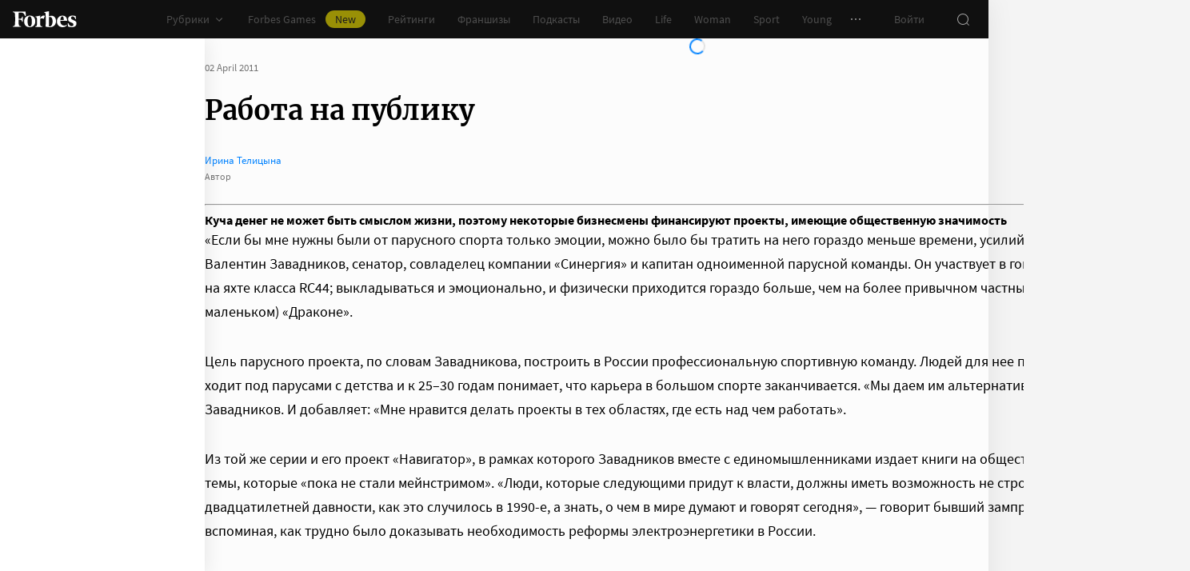

--- FILE ---
content_type: application/javascript; charset=utf-8
request_url: https://cdn.forbes.ru/_nuxt/D8yT2F1l.js
body_size: 9050
content:
const __vite__mapDeps=(i,m=__vite__mapDeps,d=(m.f||(m.f=["./kLQUmaL-.js","./NCDM2jdN.js","./base-ui.CqFaxvIA.css"])))=>i.map(i=>d[i]);
import{G as De,r as ye,V as Pe,a as F,m as _e,q as Z,l as oe,e as ve,b as he,v as We,af as J,j as $e,i as Ne,h as Be,k as be,P as Fe,S as Re,p as ge,Y as se,ag as He,_ as Ve,ah as ae,A as O,g as ke,a8 as ze,ai as fe,aj as we,Z as Q}from"./kLQUmaL-.js";import{q as R,f as S,r as qe,J as le,x as c,Q as t,a6 as Xe,X as e,V as k,a5 as g,a9 as re,am as Je,C as o,T as z,W as x,Y as I,$ as B,a2 as U,o as ie,n as ee,_ as L,a1 as N,ad as K,P as C,a4 as Te,aa as Ee,a8 as Ue,z as D,U as Ge,N as Ye,ao as Qe,w as Se,l as pe,af as Ke}from"./NCDM2jdN.js";const Ze={dmid:"aGFnb2NvODk4OEB3dXphay5jb20=",email:"",list_id:"42391"},et="https://forms.dmsubscribe.ru/",tt="Мы почти закончили!",nt="Вы подписались на нашу рассылку. Теперь вам необходимо подтвердить вашу подписку. На ваш email отправлено письмо с подтверждением. Для завершения подписки пройдите, пожалуйста, по ссылке в этом письме.",ot=R({__name:"EducationSubscription",setup(A){const y=De(),m=S(""),u=qe({...Ze}),n=le(function*(){const _=new URLSearchParams;for(const d in u)_.append(d,u[d]);const r=yield fetch(`${et}?${_.toString()}`,{method:"GET",headers:{"Sec-Fetch-Mode":"no-cors"}}),{ok:i,status:l,statusText:a}=r;if(!i&&l!==200&&a.toLowerCase()!=="ok")return y.open("infoDialog",{componentAttrs:{title:"Что-то пошло не так",text:`Попробуйте подписаться позднее или напишите нам на <a href="mailto:education@forbes.ru?subject=Проблемы с формой обратной связи на странице ${location.href}" target="_blank">education@forbes.ru</a>`,button:"Закрыть"}}),console.error("[EducationSubscription]: Request failed",r);const f=yield r.text();if(!f)return y.open("infoDialog",{componentAttrs:{title:"Что-то пошло не так",text:`Попробуйте подписаться позднее или напишите нам на <a href="mailto:education@forbes.ru?subject=Проблемы с формой обратной связи на странице ${location.href}" target="_blank">education@forbes.ru</a>`,button:"Закрыть"}}),console.error("[EducationSubscription]: Failed to get html",f);const s=new DOMParser().parseFromString(f,"text/html")?.querySelector("h2"),$=s?s.innerText:tt,w=s?s.nextElementSibling?.innerText:nt;($||w)&&y.open("infoDialog",{componentAttrs:{title:$,text:w,button:"Хорошо"}}),u.email=""});function b(){if(m.value="",u.email.length===0)return m.value="Необходимо указать почту";if(!Pe.email({value:u.email}))return m.value="Неверный формат электронной почты";n.perform()}return(_,r)=>{const i=ye;return t(),c("form",{class:e(_.$style.root),onSubmit:Xe(b,["prevent"])},[k("strong",{class:e(_.$style.title)},"Рассылка Forbes Образования",2),k("p",{class:e(_.$style.subtitle)}," Получайте самое важное про образование в России и зарубежом. Анонсы выставок, конференций, лекций и прямых эфиров от специалистов ",2),k("label",{class:e(_.$style.label)},[re(k("input",{"onUpdate:modelValue":r[0]||(r[0]=l=>o(u).email=l),class:e(_.$style.input),name:"subscription-email",placeholder:"Ваша почта",type:"text"},null,2),[[Je,o(u).email]])],2),g(z,{name:"fade"},{default:x(()=>[o(m)?(t(),c("div",{key:0,class:e(_.$style.error)},B(o(m)),3)):I("",!0)]),_:1}),g(i,{class:e(_.$style.submit),"is-disabled":o(n).isRunning,theme:"dark-alternate",type:"submit"},{default:x(()=>[...r[1]||(r[1]=[U(" Отправить ",-1)])]),_:1},8,["class","is-disabled"]),k("small",{class:e(_.$style.footnote)},[...r[2]||(r[2]=[U(" Нажимая на кнопку, вы даете согласие на обработку своих персональных данных согласно 152-ФЗ. ",-1),k("a",{href:"#",target:"_blank"},"Подробнее",-1)])],2)],34)}}}),st="wyc7y",at="Bwty8",lt="Wsdl-",rt="eDeag",it="_5tPDX",ct="Jav-V",ut="qw55u",dt="yYtxm",ft="Rm4iH",pt={root:st,title:at,subtitle:lt,label:rt,input:it,withError:ct,submit:ut,error:dt,footnote:ft},mt={$style:pt},Ae=F(ot,[["__cssModules",mt]]),Uo=Object.freeze(Object.defineProperty({__proto__:null,default:Ae},Symbol.toStringTag,{value:"Module"})),yt=8e3,xe=[],Ce=["twenty-ideas"],Ie=5,_t={key:2},vt=["innerHTML"],ht=["href"],$t=["onClick"],bt=R({__name:"TheCarousel",setup(A){const y=_e();let m=0;const u=S([]),n=S(0);function b(){return window.setInterval(()=>{n.value<u.value.length-1?n.value++:n.value=0},yt)}const _=le(function*(){window.clearInterval(m);try{u.value=yield y.pub.getPubListById("up-waterfall").then(({data:a})=>a?.articles?.filter(({data:f})=>{const v=f?.brandvoice?.[0]?.url?.replace("brandvoice/","")||"";return!Ce.includes(v)})?.map(({data:f})=>{const{name:v,url:s}=f?.brandvoice?.[0]||{};return{...f,heading:{title:v||"",to:`/${s||"brandvoice"}`}}})||[])}catch(a){console.error(a)}finally{u.value=[...xe,...u.value].slice(0,Ie),m=b()}});function r(){window.clearInterval(m),n.value=n.value>0?n.value-1:u.value.length-1,m=b()}function i(){window.clearInterval(m),n.value=n.value<u.value.length-1?n.value+1:0,m=b()}function l(a){return a.startsWith("http")}return ie(()=>{window.clearInterval(m)}),ee(()=>{_.perform()}),(a,f)=>{const v=Z,s=ve,$=oe,w=he;return t(),c("div",{class:e(a.$style.root)},[g(z,{name:"fade"},{default:x(()=>[o(u).length===0||o(_).isRunning?(t(),c("div",{key:"loader",class:e(a.$style.loader)},[g(v)],2)):I("",!0)]),_:1}),g(Ue,{mode:"out-in",name:"fade",tag:"div"},{default:x(()=>[(t(!0),c(L,null,N(o(u),(d,T)=>re((t(),c("div",{key:T,class:e(a.$style.item)},[k("p",{class:e(a.$style.title)},[g($,K({ref_for:!0},l(d.heading.to)?{href:d.heading.to,target:"_blank"}:{to:d.heading.to}),{default:x(()=>[d.heading.icon?(t(),C(s,{key:0,name:d.heading.icon},null,8,["name"])):d.heading.title?(t(),c(L,{key:1},[U(B(d.heading.title)+" ",1),f[0]||(f[0]=k("span",null,"Блог",-1))],64)):(t(),c("span",_t,"Блоги"))]),_:2},1040)],2),g($,K({ref_for:!0},l(d.heading.to)?{href:d.url_alias,target:"_blank"}:{to:`/${d.url_alias}`},{class:a.$style.description}),{default:x(()=>[k("span",{style:Te({"--waterfall-line-clamp":d.heading.title&&d.heading.title.length>18?2:3}),innerHTML:d.title},null,12,vt)]),_:2},1040,["class"]),d.heading.adfoxPixel?(t(),c("a",{key:0,class:e(a.$style.adfoxPixel),href:d.heading.adfoxPixel},null,10,ht)):I("",!0)],2)),[[Ee,T===o(n)]])),128))]),_:1}),o(u).length?(t(),c("div",{key:0,class:e(a.$style.controls)},[k("ul",{class:e(a.$style.dots)},[(t(!0),c(L,null,N(o(u).length,d=>(t(),c("li",{key:d,class:e({[a.$style.dot]:!0,[a.$style.dotActive]:d-1===o(n)}),onClick:T=>n.value=d-1},null,10,$t))),128))],2),o(u).length>1?(t(),c("div",{key:0,class:e(a.$style.buttons)},[g(w,{class:e(a.$style.buttonBackward),"is-disabled":!1,name:"chevron-2",theme:"light",onClick:r},null,8,["class"]),g(w,{class:e(a.$style.buttonForward),"is-disabled":!1,name:"chevron-2",theme:"light",onClick:i},null,8,["class"])],2)):I("",!0)],2)):I("",!0)],2)}}}),gt="GCEqf",kt="vZ3Cc",wt="VKwep",Tt="HOLIK",Et="_0rg-F",St="o7PDC",At="SGqBM",xt="u39pb",Ct="HOoLy",It="DVn-J",Mt="FMaMB",Ot="ylbH-",Lt={root:gt,item:kt,description:wt,title:Tt,controls:Et,dots:St,dot:At,dotActive:xt,buttons:Ct,buttonBackward:It,buttonForward:Mt,loader:Ot},jt={$style:Lt},Me=F(bt,[["__cssModules",jt]]),Go=Object.freeze(Object.defineProperty({__proto__:null,default:Me},Symbol.toStringTag,{value:"Module"})),Dt=R({__name:"TheWaterfallFeed",setup(A){const y=We(),m=D(()=>y.isLessThan("tablet")?"medium":"small");return(u,n)=>{const b=ye;return t(),c("div",{class:e(u.$style.root)},[k("div",{class:e(u.$style.title)}," Наш канал в Telegram ",2),k("div",{class:e(u.$style.subtitle)}," Самое важное о финансах, инвестициях, бизнесе и технологиях ",2),g(b,{href:"https://t.me/forbesrussia",size:o(m),tag:"a",target:"_blank",theme:"yellow"},{default:x(()=>[...n[0]||(n[0]=[U(" Подписаться ",-1)])]),_:1},8,["size"])],2)}}}),Pt="_-5TNF",Wt="BJwaL",Nt="TchOW",Bt={root:Pt,title:Wt,subtitle:Nt},Ft={$style:Bt},ce=F(Dt,[["__cssModules",Ft]]),Yo=Object.freeze(Object.defineProperty({__proto__:null,default:ce},Symbol.toStringTag,{value:"Module"})),Rt=["href"],Ht=R({__name:"Informer",props:{adfoxArticle:{required:!0,type:Object}},setup(A){const y=A,m=y.adfoxArticle?.ad?.title||!1,u=D(()=>J[y.adfoxArticle.type||"partner"].title);return(n,b)=>{const _=Ne,r=$e;return t(),c("div",{class:e({[n.$style.root]:!0,[n.$style.withAdvertaiser]:o(m)})},[A.adfoxArticle.photo_present?(t(),C(_,{key:0,class:e(n.$style.image),image:A.adfoxArticle.photo,"is-blurhash-enabled":!1,"should-crop":!1,"should-use-webp":!1},null,8,["class","image"])):I("",!0),k("div",{class:e(n.$style.informer)},[k("a",{class:e(n.$style.main),href:A.adfoxArticle.path,rel:"noopener nofollow",target:"_blank"},[k("div",{class:e(n.$style.content)},[A.adfoxArticle.type?(t(),c("div",{key:0,class:e({[n.$style.rubric]:!0,[n.$style[A.adfoxArticle.type]]:A.adfoxArticle.type})},B(o(u)),3)):I("",!0),k("div",{class:e(n.$style.title)},B(A.adfoxArticle.title||""),3)],2)],10,Rt),g(r,{article:A.adfoxArticle,class:e(n.$style.advertiser)},null,8,["article","class"])],2)],2)}}}),Vt="TcMwf",zt="indNz",qt="A1r3a",Xt="_8Y14C",Jt="BvaWF",Ut="HA8Hr",Gt="UgG0c",Yt="_1Wsjv",Qt="XYQnW",Kt="sXGbL",Zt="DNYEK",en="UUxsL",tn={root:Vt,informer:zt,main:qt,withAdvertaiser:Xt,image:Jt,content:Ut,rubric:Gt,brandvoice:Yt,partner:Qt,special:Kt,title:Zt,advertiser:en},nn={$style:tn},Oe=F(Ht,[["__cssModules",nn]]),Qo=Object.freeze(Object.defineProperty({__proto__:null,default:Oe},Symbol.toStringTag,{value:"Module"})),on={key:1},sn=R({__name:"TheWaterfallAdfox",props:{config:{required:!0,type:Object}},emits:["complete"],setup(A,{emit:y}){const m=y,u=S(),n=S(),b=S({...Be}),_=S(!1),r=S(!Re),i=S(!1),l=S(0);function a({data:v={},state:s}){if(r.value=!(s.withError||s.withStub),!r.value||(b.value=s,!n.value))return m("complete");if(_.value=v?.bundleName==="banner.transfer",_.value){const $=n.value.querySelector('[id^="adfox"]');$&&s.isRendered&&(u.value=ge($))}n.value.style.minHeight="auto",n.value.style.minHeight=`${n.value.clientHeight}px`,m("complete")}function f(){clearTimeout(l.value),i.value=!0,l.value=window.setTimeout(()=>{i.value=!1},500)}return(v,s)=>{const $=Z,w=Oe,d=be;return t(),c("div",{class:e({[v.$style.root]:!0,[v.$style.isInformer]:o(_)})},[g(z,{name:"fade"},{default:x(()=>[o(r)?(t(),c("div",{key:0,ref_key:"bannerEl",ref:n,class:e(v.$style.banner)},[g(z,{name:"fade"},{default:x(()=>[o(b).isCompleted?(t(),c("div",on)):(t(),C($,{key:0,class:e(v.$style.loader)},null,8,["class"]))]),_:1}),k("div",{class:e(v.$style.title)},B(o(_)?"Спецпроект":" "),3),(t(),C(d,{key:v.$viewport.breakpoint+(v._.provides[Fe]||v.$route).path,class:e({[v.$style.adfox]:!0,[v.$style.shouldEnablePointerEvents]:o(i)}),config:A.config,onComplete:a,onTouchend:f},{default:x(()=>[g(z,{name:"fade"},{default:x(()=>[o(_)?(t(),C(w,{key:0,"adfox-article":o(u),class:e(v.$style.informer)},null,8,["adfox-article","class"])):I("",!0)]),_:1})]),_:1},8,["class","config"]))],2)):I("",!0)]),_:1})],2)}}}),an="fIjCD",ln="_0jIYv",rn="_4-wci",cn="h6QEl",un="oDV39",dn="M9pQz",fn="exj2y",pn={root:an,banner:ln,adfox:rn,shouldEnablePointerEvents:cn,isInformer:un,title:dn,loader:fn},mn={$style:pn},ue=F(sn,[["__cssModules",mn]]),Ko=Object.freeze(Object.defineProperty({__proto__:null,default:ue},Symbol.toStringTag,{value:"Module"})),yn=["innerHTML"],_n=R({__name:"TheWaterfallItem",props:{isActive:{type:Boolean},item:{required:!0,type:Object}},setup(A){const y=A,m=se(),u=D(()=>{const l=y.item.node_type;let{url:a=""}=y.item;return l==="link"&&!a.startsWith("http")&&(a=`https://${a}`),a.match(/(https?:)?\/\//g)?{component:"a",attrs:{href:`${a}?utm_source=forbes&utm_campaign=lnews`,rel:"noopener",target:"_blank"}}:{component:"NLink",attrs:{to:`/${a}?utm_source=forbes&utm_campaign=lnews`}}}),n=D(()=>y.item.time&&new Date(Number(y.item.time)*1e3).toLocaleTimeString("ru",{hour:"2-digit",minute:"2-digit"})),b=D(()=>y.item?.sections?.length?y.item.sections.reduce((l,a,f,v)=>(a?.parent&&(v.findIndex(({id:$})=>Number($)===Number(a.parent?.id))>-1||l.push(a.parent)),l.push(a),l),[])||[]:[]),_=D(()=>y.item?.tags?.length?y.item.tags.map(l=>(l.name=l?.name?.replace(He,""),l)):[]);function r(l,a){return!l||!a?!1:l instanceof RegExp?l.test(a):l===a}const i=D(()=>{const{brandvoice:l}=y.item,a=!(n.value||l||b.value.length||_.value.length),{mode:f}=m.state,v=f==="basic";let s=null,$="",w="";if(a)$=y.item?.rubric||"Спецпроект",w=y.item?.type,w?$=Object.entries(J).find(([d])=>d===w)?.[1]?.title||$:w="partner";else{let d;if(v)if(l){if(s=l,d=Object.entries(J).find(([T,{url:E}])=>(E=E?.[f]||E||"",r(E,s?.url||""))),!d){const{title:T,url:E}=J.brandvoice;s={name:T,url:E},d=["brandvoice",J.brandvoice]}}else b.value.length&&(s=b.value[0]||{},d=Object.entries(J).find(([T,{url:E}])=>(E=E?.[f]||E||"",r(E,s?.url||""))));else{d=Object.entries(J).find(([h,{url:M={}}])=>M?.[f]);const T=d?.[1]?.url?.[f]||"";let E=_.value?.find(({url:h})=>r(T,h||""));!E&&r(T,_.value?.[0]?.url||"")&&(E=_.value[0]);const p=b.value?.[1]||b.value?.[0]||{};E?s=E:r(T,p?.url||"")&&(s=p)}if(d){const[T,E]=d;$=E.title,w=T}}if(w){const{name:d,url:T}=s||{};return[{title:d&&!v?d:$,type:v||a?w:"",...T&&{url:T}}]}return[n.value]});return(l,a)=>{const f=oe,v=$e;return t(),c("div",{class:e(l.$style.root)},[k("div",{class:e(l.$style.entries)},[(t(!0),c(L,null,N(o(i),(s,$)=>(t(),c(L,null,[s?(t(),C(Ge(s.url?("defineAsyncComponent"in l?l.defineAsyncComponent:o(Ye))(()=>Ve(()=>import("./kLQUmaL-.js").then(w=>w.cp),__vite__mapDeps([0,1,2]),import.meta.url)):"div"),{key:$,class:e({[l.$style.entry]:!0,[l.$style[s.type]]:s.type?s.type:!1}),to:s.url?`/${s.url}`:null},{default:x(()=>[U(B(s.title?s.title:s),1)]),_:2},1032,["class","to"])):I("",!0)],64))),256))],2),g(f,K(o(u).attrs,{class:{[l.$style.description]:!0,[l.$style.isActive]:A.isActive}}),{default:x(()=>[k("span",{innerHTML:A.item.title},null,8,yn)]),_:1},16,["class"]),g(v,{article:A.item,class:e(l.$style.advertiser)},null,8,["article","class"])],2)}}}),vn="lsx38",hn="wXdEB",$n="tj10N",bn="yv10A",gn="_2LrMW",kn="-Jrtq",wn="HKJhn",Tn="JCWWH",En="DLvCg",Sn="Kr5P5",An="wk-NP",xn="hyV2r",Cn="SC3sn",In="A-gDP",Mn="XJRb-",On="_4iW04",Ln="iHvOq",jn="LK8m-",Dn="Q1R1G",Pn="vv-mp",Wn="_1ImjQ",Nn="EQWoR",Bn={root:vn,entries:hn,entry:$n,agenda:bn,brandvoice:gn,company_news:kn,club:wn,education:Tn,fcongress:En,franchises:Sn,fresearch:An,life:xn,ontology:Cn,partner:In,sport:Mn,special:On,woman:Ln,young:jn,wines:Dn,description:Pn,isActive:Wn,advertiser:Nn},Fn={$style:Bn},te=F(_n,[["__cssModules",Fn]]),Zo=Object.freeze(Object.defineProperty({__proto__:null,default:te},Symbol.toStringTag,{value:"Module"})),Rn=R({__name:"TheWaterfallItemAdfox",props:{config:{required:!0,type:Object}},emits:["complete"],setup(A,{emit:y}){const m=y,u=S(),n=S(),b=S(!1);function _({error:r={},state:i}){if(Object.keys(r).length||i.isCompleted&&!i.isRendered)return b.value=!0,m("complete");if(!u.value)return m("complete");const l=u.value.querySelector('[id^="adfox"]');if(!l)return m("complete");n.value=ge(l,"waterfall"),m("complete")}return(r,i)=>{const l=te,a=be,f=ae;return t(),c("div",{ref_key:"rootEl",ref:u,class:e(r.$style.root)},[g(a,{class:e(r.$style.adfox),config:A.config,onComplete:_},{default:x(()=>[I("",!0),g(z,{name:"fade"},{default:x(()=>[!o(b)&&o(n)?(t(),C(l,{key:0,item:o(n)},null,8,["item"])):I("",!0)]),_:1})]),_:1},8,["class","config"]),g(z,{name:"fade"},{default:x(()=>[!o(b)&&!o(n)?(t(),C(f,{key:0,class:e(r.$style.loader)},null,8,["class"])):I("",!0)]),_:1})],2)}}}),Hn="JHM3-",Vn="_8WD1a",zn={root:Hn,loader:Vn},qn={$style:zn},de=F(Rn,[["__cssModules",qn]]),es=Object.freeze(Object.defineProperty({__proto__:null,default:de},Symbol.toStringTag,{value:"Module"})),me={4:{adfoxConfig:O.waterfall_240x400_1,type:"adfox-banner"},7:{adfoxConfig:O.waterfall_1,type:"adfox-partner"},10:{adfoxConfig:O.waterfall_2,type:"adfox-partner"},13:{adfoxConfig:O.waterfall_240x400_2,type:"adfox-banner"},16:{adfoxConfig:O.waterfall_3,type:"adfox-partner"},19:{adfoxConfig:O.waterfall_1,type:"adfox-partner"},22:{adfoxConfig:O.waterfall_240x400_3,type:"adfox-banner"},25:{adfoxConfig:O.waterfall_2,type:"adfox-partner"},28:{adfoxConfig:O.waterfall_3,type:"adfox-partner"}},Xn=["data-interval"],Jn=R({__name:"TheWaterfall",setup(A){const y=ze(),m=ke(),u=se(),n=S(""),b=S(),_=S(""),r=S([]),i=S([]),l=S(0),a=D(()=>y.isFixed?{marginTop:`${y.lastScroll}px`}:""),f=D(()=>m.path.startsWith("/education")||m.path.startsWith("/tegi/education")),v=D(()=>{let p="Новости";return(u.state.mode==="education"||f.value)&&(p="Образование"),(u.state.mode==="sport"||m.path.startsWith("/sport"))&&(p="Forbes Sport"),p}),s=D(()=>{const p={},{items:h}=u.state,[M]=Object.keys(me);let P=JSON.parse(JSON.stringify(me)),H=0;for(let j=0,ne=h.length;j<ne;j++){const G=new Intl.DateTimeFormat("ru").format(Number(h[j].time)*1e3);Array.isArray(p[G])?p[G].push(h[j]):p[G]=[h[j]];for(const V in P){const q=Number.parseInt(V,10);q===Number.parseInt(M,10)&&(P[V].adfoxConfig.shouldSyncSession=!0),q===j&&p[G].splice(j,0,P[V]),H=q}j<=H||(P=Object.entries(P).reduce((V,[q,W])=>{const Y=Number.parseInt(q,10);return V[Y]=W,V[Y+H]=W,V},{}))}return p}),$=S(0),w=Qe(250,p=>{const h=i.value;if(!h.length)return;const M=p.target;$.value=M.scrollTop;const P=h[0];if($.value<=P.value){n.value=P.key;return}const H=h[h.length-1];if($.value>=H.value){n.value=H.key;return}for(const j of h)if(!(j.value<$.value)){n.value=j.key;return}});function d(){_.value=location.pathname.substr(1)}function T(){const p=window.scrollY;b.value&&(b.value.scrollTop+=p-l.value),l.value=p}ie(()=>{window.removeEventListener("scroll",T),window.removeEventListener("historyupdate",d)}),ee(()=>{window.addEventListener("scroll",T),window.addEventListener("historyupdate",d),Se(()=>{_.value=m.path.substr(1)}),pe($,async()=>{await fe(500),i.value?.length&&b.value?.scrollTop===0&&(n.value=i.value[0].key)})}),pe(r,async p=>{await fe(500),i.value=p.reduce((h,M)=>(h.push({key:M.dataset.interval,value:M.offsetTop+M.offsetHeight}),h),[]),n.value||(n.value=i.value[0].key)},{deep:!0});const E=Ke(500,()=>{i.value=r.value.reduce((p,h)=>(p.push({key:h.dataset.interval,value:h.offsetTop+h.offsetHeight}),p),[]),n.value||(n.value=i.value[0].key)});return(p,h)=>{const M=Me,P=ce,H=ae,j=ue,ne=de,G=te,V=Z,q=we;return t(),c("div",{class:e({[p.$style.root]:!0,[p.$style.isEducation]:o(f)}),style:Te(o(a)),onMouseenter:h[1]||(h[1]=W=>o(y).lock()),onMouseleave:h[2]||(h[2]=W=>o(y).unlock()),onTouchend:h[3]||(h[3]=W=>o(y).unlock()),onTouchmove:h[4]||(h[4]=W=>o(y).lock())},[o(f)?I("",!0):(t(),C(M,{key:0,class:e(p.$style.carousel)},null,8,["class"])),g(P,{class:e(p.$style.feed)},null,8,["class"]),k("div",{class:e(p.$style.header)},[k("p",{class:e(p.$style.title)},B(o(v)),3),re((t(),c("div",{key:o(n),class:e(p.$style.date)},B(o(n)),3)),[[Ee,o(n)]])],2),k("div",{ref_key:"containerEl",ref:b,class:e(p.$style.container),onScroll:h[0]||(h[0]=(...W)=>o(w)&&o(w)(...W))},[o(u).isPending?(t(),c("ul",{key:0,class:e(p.$style.items)},[(t(),c(L,null,N(20,W=>k("li",{key:W,class:e(p.$style.item)},[g(H,{class:e(p.$style.itemLoader)},null,8,["class"])],2)),64))],2)):(t(!0),c(L,{key:1},N(o(s),(W,Y)=>(t(),c("ul",{key:Y,ref_for:!0,ref_key:"intervalsElements",ref:r,class:e(p.$style.interval),"data-interval":Y},[(t(!0),c(L,null,N(W,(X,je)=>(t(),c("li",{key:`${Y}__${X.id||je}`,class:e(p.$style.item)},[X.type==="adfox-banner"?(t(),C(j,{key:0,config:X.adfoxConfig,onComplete:o(E)},null,8,["config","onComplete"])):X.type==="adfox-partner"?(t(),C(ne,{key:1,config:X.adfoxConfig,onComplete:o(E)},null,8,["config","onComplete"])):(t(),C(G,{key:2,"is-active":o(_)===X.url,item:X},null,8,["is-active","item"]))],2))),128))],10,Xn))),128)),o(u).fetchStatus.isDone?I("",!0):(t(),C(q,{key:2,class:e(p.$style.intersectionObserver),options:{rootMargin:"0px 0px 100%"},onIntersect:o(u).fetch},{default:x(()=>[g(V)]),_:1},8,["class","onIntersect"]))],34)],38)}}}),Un="-bNhd",Gn="Ix-yg",Yn="wK9JF",Qn="frGHf",Kn="xSVb-",Zn="_978Z5",eo="jNJtr",to="_0ZD1T",no="_5bISc",oo="_-516g",so="gCwUQ",ao="_9ociR",lo="lIozy",ro="FqVqE",io={root:Un,carousel:Gn,feed:Yn,header:Qn,title:Kn,date:Zn,container:eo,isEducation:to,items:no,item:oo,intersectionObserver:so,itemLoader:ao,interval:lo,description:ro},co={$style:io},uo=F(Jn,[["__cssModules",co]]),ts=Object.freeze(Object.defineProperty({__proto__:null,default:uo},Symbol.toStringTag,{value:"Module"})),fo=["data-index"],po={key:2},mo=["href"],yo=R({__name:"TheCarouselMobile",setup(A){const y=_e(),m=S(0),u=S(),n=S([]),b=S(),_=le(function*(){try{n.value=yield y.pub.getPubListById("up-waterfall").then(({data:i})=>i?.articles?.filter(({data:l})=>{const a=l?.brandvoice?.[0]?.url?.replace("brandvoice/","")||"";return!Ce.includes(a)})?.map(({data:l})=>{const{name:a,url:f}=l?.brandvoice?.[0]||{};return{...l,heading:{title:a||"",to:`/${f||"brandvoice"}`}}})||[])}catch(i){console.error(i)}finally{if(n.value=[...xe,...n.value].slice(0,Ie),yield new Promise(i=>setTimeout(i)),b.value){u.value=new IntersectionObserver(([i])=>{if(i.isIntersecting){const l=i.target,{index:a="0"}=l.dataset;m.value=Number.parseInt(a,10)}},{threshold:1});for(const i of Array.from(b.value.children))u.value.observe(i)}}});function r(i){return i.startsWith("http")}return ee(()=>{_.perform()}),(i,l)=>{const a=Z,f=ve,v=oe;return t(),c("div",{class:e(i.$style.root)},[g(z,{name:"fade"},{default:x(()=>[o(n).length===0||o(_).isRunning?(t(),c("div",{key:"loader",class:e(i.$style.loader)},[g(a)],2)):I("",!0)]),_:1}),g(z,{mode:"out-in",name:"fade"},{default:x(()=>[o(n).length?(t(),c("div",{key:0,class:e(i.$style.carousel)},[k("ul",{ref_key:"listEl",ref:b,class:e(i.$style.list)},[(t(!0),c(L,null,N(o(n),(s,$)=>(t(),c("li",{key:$,class:e(i.$style.item),"data-index":$},[k("p",{class:e(i.$style.title)},[g(v,K({ref_for:!0},r(s.heading.to)?{href:s.heading.to,target:"_blank"}:{to:s.heading.to}),{default:x(()=>[s.heading.icon?(t(),C(f,{key:0,name:s.heading.icon},null,8,["name"])):s.heading.title?(t(),c(L,{key:1},[U(B(s.heading.title)+" ",1),l[0]||(l[0]=k("span",null,"Блог",-1))],64)):(t(),c("span",po,"Блоги"))]),_:2},1040)],2),g(v,K({ref_for:!0},r(s.heading.to)?{href:s.url_alias,target:"_blank"}:{to:`/${s.url_alias}`},{class:i.$style.description,style:{"--waterfall-line-clamp":s.heading.title&&s.heading.title.length>20?2:3}}),{default:x(()=>[U(B(s.title),1)]),_:2},1040,["class","style"]),s.heading.adfoxPixel?(t(),c("a",{key:0,class:e(i.$style.adfoxPixel),href:s.heading.adfoxPixel},null,10,mo)):I("",!0)],10,fo))),128))],2),k("ul",{class:e(i.$style.dots)},[(t(!0),c(L,null,N(o(n).length,s=>(t(),c("li",{key:s,class:e({[i.$style.dot]:!0,[i.$style.dotActive]:s-1===o(m)})},null,2))),128))],2)],2)):I("",!0)]),_:1})],2)}}}),_o="kboIE",vo="AGaum",ho="G3E-M",$o="wvK6F",bo="I-Msi",go="_2PbWA",ko="e-Sq6",wo="CNEkV",To="mCDap",Eo={root:_o,list:vo,item:ho,title:$o,description:bo,dots:go,dot:ko,dotActive:wo,loader:To},So={$style:Eo},Le=F(yo,[["__cssModules",So]]),ns=Object.freeze(Object.defineProperty({__proto__:null,default:Le},Symbol.toStringTag,{value:"Module"})),Ao={4:{adfoxConfig:Q["300x250_1"],type:"adfox-banner"},8:{adfoxConfig:O.waterfall_1,type:"adfox-partner"},12:{adfoxConfig:O.waterfall_2,type:"adfox-partner"},16:{adfoxConfig:Q["300x250_2"],type:"adfox-banner"},20:{adfoxConfig:O.waterfall_3,type:"adfox-partner"},24:{adfoxConfig:O.waterfall_1,type:"adfox-partner"},28:{adfoxConfig:Q["300x250_3"],type:"adfox-banner"},32:{adfoxConfig:O.waterfall_2,type:"adfox-partner"},36:{adfoxConfig:O.waterfall_3,type:"adfox-partner"},40:{adfoxConfig:Q["300x250_4"],type:"adfox-banner"},44:{adfoxConfig:O.waterfall_1,type:"adfox-partner"},48:{adfoxConfig:O.waterfall_2,type:"adfox-partner"},52:{adfoxConfig:Q["300x250_5"],type:"adfox-banner"},56:{adfoxConfig:O.waterfall_3,type:"adfox-partner"},60:{adfoxConfig:O.waterfall_1,type:"adfox-partner"}},xo=R({__name:"TheWaterfallMobile",emits:["close"],setup(A){const y=ke(),m=se(),u=S(""),n=D(()=>y.path.startsWith("/education")||y.path.startsWith("/tegi/education")),b=D(()=>{const r={},{items:i}=m.state;let l={...Ao},a=0;for(let f=0,v=i.length;f<v;f++){const s=new Intl.DateTimeFormat("ru").format(Number(i[f].time)*1e3);Array.isArray(r[s])?r[s].push(i[f]):r[s]=[i[f]];const $=Object.entries(l);$.forEach(([w,d])=>{const T=Number.parseInt(w,10);f===T&&r[s].splice(f,0,d),a=T}),!(f<=a)&&(l=$.reduce((w,[d,T])=>{const E=Number.parseInt(d,10);return w[E]=T,w[E+a]=T,w},{}))}return r});function _(){u.value=location.pathname.substr(1)}return ie(()=>{window.removeEventListener("historyupdate",_)}),ee(()=>{window.addEventListener("historyupdate",_),Se(()=>{u.value=y.path.substr(1)})}),(r,i)=>{const l=he,a=ae,f=Le,v=Ae,s=ce,$=ue,w=de,d=te,T=Z,E=we;return t(),c("div",{class:e(r.$style.root)},[g(l,{class:e(r.$style.close),name:"close",theme:"light",onClick:i[0]||(i[0]=p=>r.$emit("close"))},null,8,["class"]),k("div",{class:e(r.$style.container)},[o(m).isPending?(t(),c("ul",{key:0,class:e(r.$style.items)},[k("li",{class:e(r.$style.date)},[g(a,{class:e(r.$style.itemLoader)},null,8,["class"])],2),(t(),c(L,null,N(20,p=>k("li",{key:p,class:e(r.$style.item)},[g(a,{class:e(r.$style.itemLoader)},null,8,["class"])],2)),64))],2)):(t(),c("ul",{key:1,class:e(r.$style.items)},[(t(!0),c(L,null,N(o(b),(p,h)=>(t(),c(L,{key:h},[k("li",{class:e(r.$style.date)},B(h),3),h===Object.keys(o(b))[0]?(t(),c("li",{key:`carousel_${h}`,class:e(r.$style.itemTop)},[o(n)?I("",!0):(t(),C(f,{key:0,class:e(r.$style.carousel)},null,8,["class"])),o(n)?(t(),C(v,{key:1})):(t(),C(s,{key:2}))],2)):I("",!0),(t(!0),c(L,null,N(p,(M,P)=>(t(),c("li",{key:`${h}__${M.id||P}`,class:e(r.$style.item)},[M.type==="adfox-banner"?(t(),C($,{key:0,config:M.adfoxConfig},null,8,["config"])):M.type==="adfox-partner"?(t(),C(w,{key:1,config:M.adfoxConfig},null,8,["config"])):(t(),C(d,{key:2,"is-active":o(u)===M.url,item:M,onClick:i[1]||(i[1]=H=>r.$emit("close"))},null,8,["is-active","item"]))],2))),128))],64))),128))],2)),o(m).fetchStatus.isDone?I("",!0):(t(),C(E,{key:2,class:e(r.$style.intersectionObserver),onIntersect:o(m).fetch},{default:x(()=>[g(T)]),_:1},8,["class","onIntersect"]))],2)],2)}}}),Co="epJ5G",Io="_9W9XY",Mo="FJ4go",Oo="_4Ec1z",Lo="RmchX",jo="o5-Re",Do="PBmJO",Po="cwdcx",Wo="gV0yS",No="IULpf",Bo="-pJoI",Fo="AHFrO",Ro="uXBV-",Ho="rksuj",Vo={root:Co,close:Io,container:Mo,items:Oo,itemTop:Lo,carousel:jo,item:Do,date:Po,entries:Wo,entry:No,isSpecial:Bo,isPartner:Fo,intersectionObserver:Ro,itemLoader:Ho},zo={$style:Vo},qo=F(xo,[["__cssModules",zo]]),os=Object.freeze(Object.defineProperty({__proto__:null,default:qo},Symbol.toStringTag,{value:"Module"}));export{Uo as E,Qo as I,Go as T,uo as _,qo as a,Ae as b,Oe as c,Yo as d,Ko as e,Zo as f,es as g,ts as h,ns as i,os as j};
